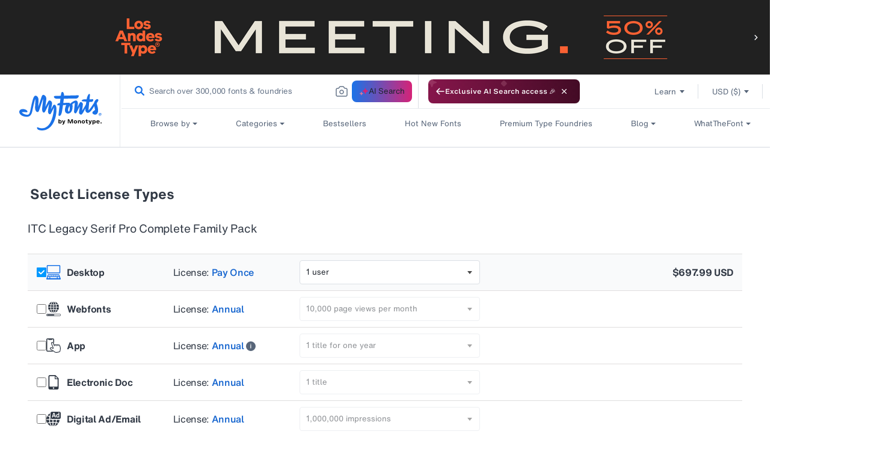

--- FILE ---
content_type: text/css
request_url: https://www.myfonts.com/cdn/shop/t/290/assets/component-accordion.css?v=6685693208492512301765775155
body_size: -289
content:
.accordion summary{display:flex;line-height:1;padding:1.5rem 0;position:relative}.accordion .summary__title{display:flex;flex:1}.accordion+.accordion{border-top:none;margin-top:0}.accordion{border-bottom:.1rem solid rgba(var(--color-foreground),.2);border-top:.1rem solid rgba(var(--color-foreground),.2);margin-bottom:0;margin-top:2.5rem}.accordion__title{display:inline-block;margin:0;max-width:calc(100% - 6rem);min-height:1.6rem;word-break:break-word}.accordion .icon-accordion{align-self:center;margin-right:1rem;min-width:1.6rem;fill:rgb(var(--color-foreground))}.accordion details[open]>summary .icon-caret{transform:rotate(180deg)}.accordion__content{margin-bottom:1.5rem;word-break:break-word}.accordion__content img{max-width:100%}

--- FILE ---
content_type: text/css
request_url: https://www.myfonts.com/cdn/shop/t/290/assets/component-slider.css?v=155401537609270900271765775156
body_size: -13
content:
slider-component{display:block;position:relative}@media screen and (max-width:989px){slider-component .slider{padding-bottom:6rem}.no-js slider-component .slider{padding-bottom:3rem}}.slider__slide{flex-shrink:0;scroll-snap-align:start}@media screen and (max-width:749px){.slider.slider--mobile{flex-wrap:inherit;overflow-x:auto;position:relative;scroll-behavior:smooth;scroll-padding-left:1rem;scroll-snap-type:x mandatory;-webkit-overflow-scrolling:touch}.slider.slider--mobile .slider__slide{margin-bottom:0;padding-bottom:0}}@media screen and (max-width:989px){.slider.slider--tablet{flex-wrap:inherit;overflow-x:auto;position:relative;scroll-behavior:smooth;scroll-padding-left:1rem;scroll-snap-type:x mandatory;-webkit-overflow-scrolling:touch}.slider.slider--tablet .slider__slide{margin-bottom:0;padding-bottom:0}}.slider{scrollbar-color:rgb(var(--color-foreground)) rgba(var(--color-foreground),.04);-ms-overflow-style:none;scrollbar-width:none}.slider::-webkit-scrollbar{display:none;height:.4rem;width:.4rem}.no-js .slider{-ms-overflow-style:auto;scrollbar-width:auto}.no-js .slider::-webkit-scrollbar{display:initial}.slider::-webkit-scrollbar-thumb{background-color:rgb(var(--color-foreground));border:0;border-radius:.4rem}.slider::-webkit-scrollbar-track{background:rgba(var(--color-foreground),.04);border-radius:.4rem}slider-component .slider-buttons{bottom:0;position:absolute;right:0;z-index:2}.slider-buttons.slider-buttons--overlay{background-color:rgb(var(--color-background));border:.1rem solid rgba(var(--color-foreground),.08)}.slider-mobile-gutter .slider-buttons{right:1.5rem}.slider-counter{margin-right:3rem}.slider-buttons--overlay .slider-counter{margin-right:0;padding:0 1.4rem}.slider-buttons{align-items:center;display:flex}@media screen and (min-width:990px){.slider-buttons{display:none}}@media screen and (min-width:750px){.slider--mobile+.slider-buttons{display:none}}.slider-button{background-color:rgb(var(--color-background));border:.1rem solid rgba(var(--color-foreground),.08);color:rgba(var(--color-foreground),.75);cursor:pointer;height:44px;width:44px}.slider-button:not([disabled]):hover{border-color:rgb(var(--color-foreground));color:rgb(var(--color-foreground));z-index:1}.slider-button:first-of-type{margin-right:-1px}.slider-buttons--overlay .slider-button{margin-bottom:-1px;margin-top:-1px}.slider-buttons--overlay .slider-button+.slider-button{margin-right:-1px}.slider-button .icon{height:.6rem}.slider-button[disabled] .icon{color:rgba(var(--color-foreground),.3)}.slider-button--next .icon{margin-right:-.2rem;transform:rotate(-90deg) translateX(.15rem)}.slider-button--prev .icon{margin-left:-.2rem;transform:rotate(90deg) translateX(-.15rem)}.slider-button--next:not([disabled]):hover .icon{transform:rotate(-90deg) translateX(.15rem) scale(1.07)}.slider-button--prev:not([disabled]):hover .icon{transform:rotate(90deg) translateX(-.15rem) scale(1.07)}.slider-button:focus-visible{z-index:1}

--- FILE ---
content_type: image/svg+xml
request_url: https://cdn.shopify.com/s/files/1/0584/9628/6901/files/input-checked.svg
body_size: -328
content:
<svg width="16" height="16" viewBox="0 0 16 16" fill="none" xmlns="http://www.w3.org/2000/svg">
<rect width="16" height="16" rx="2" fill="#0099FF"/>
<path d="M12.0323 4.5C11.9054 4.49994 11.7796 4.52463 11.6623 4.57263C11.545 4.62063 11.4385 4.69101 11.3488 4.77972L6.87162 9.19578L4.65293 7.00692C4.56316 6.91801 4.45649 6.84743 4.33904 6.79924C4.22158 6.75104 4.09564 6.72617 3.96843 6.72604C3.84122 6.72592 3.71523 6.75054 3.59768 6.79851C3.48013 6.84647 3.37332 6.91684 3.28336 7.00557C3.19341 7.09431 3.12208 7.19967 3.07346 7.31563C3.02484 7.4316 2.99987 7.55588 3 7.68137C3.00013 7.80686 3.02534 7.93109 3.0742 8.04696C3.12306 8.16283 3.1946 8.26805 3.28473 8.35661L6.18752 11.2203C6.27733 11.309 6.38397 11.3793 6.50135 11.4273C6.61874 11.4753 6.74455 11.5 6.87162 11.5C6.99868 11.5 7.1245 11.4753 7.24188 11.4273C7.35926 11.3793 7.46591 11.309 7.55572 11.2203L12.7164 6.12941C12.8518 5.99595 12.944 5.82588 12.9814 5.64072C13.0187 5.45555 12.9996 5.26362 12.9264 5.08919C12.8531 4.91476 12.7291 4.76568 12.57 4.6608C12.4108 4.55592 12.2237 4.49996 12.0323 4.5V4.5Z" fill="white"/>
</svg>


--- FILE ---
content_type: application/x-javascript
request_url: https://assets.adobedtm.com/843baba4f0fe/4566c89e0abf/26c463242c01/RC58136b6cde804ebc88f10fa3cda55329-source.min.js
body_size: 52
content:
// For license information, see `https://assets.adobedtm.com/843baba4f0fe/4566c89e0abf/26c463242c01/RC58136b6cde804ebc88f10fa3cda55329-source.js`.
_satellite.__registerScript('https://assets.adobedtm.com/843baba4f0fe/4566c89e0abf/26c463242c01/RC58136b6cde804ebc88f10fa3cda55329-source.min.js', "try{var flag=\"\";for(let a of dataLayer)/C0002/.test(a.OnetrustActiveGroups)&&(flag=!0);return 1!=flag&&(flag=!1),flag}catch(a){}");